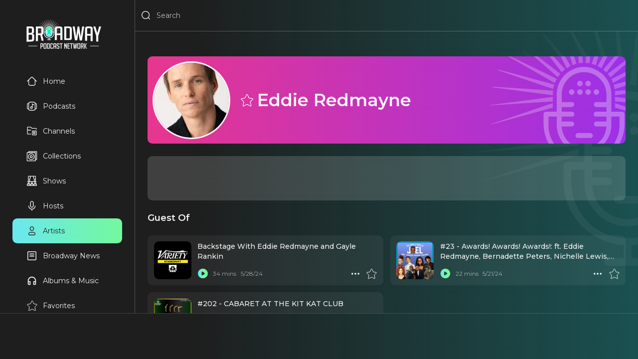

--- FILE ---
content_type: application/javascript
request_url: https://broadwaypodcastnetwork.com/_static/build/manifest-0146E11B.js
body_size: 3309
content:
window.__remixManifest={"entry":{"module":"/_static/build/entry.client-TAEOJEVH.js","imports":["/_static/build/_shared/chunk-G5H72CXV.js","/_static/build/_shared/chunk-EGJG254V.js"]},"routes":{"root":{"id":"root","path":"","module":"/_static/build/root-XV644PEP.js","imports":["/_static/build/_shared/chunk-DURDBYE7.js","/_static/build/_shared/chunk-EHXR4EBO.js","/_static/build/_shared/chunk-RJPBH6IW.js","/_static/build/_shared/chunk-JIH42OYG.js","/_static/build/_shared/chunk-GKBFM6QI.js"],"hasAction":false,"hasLoader":true,"hasClientAction":false,"hasClientLoader":false,"hasErrorBoundary":true},"routes/[.well-known].apple-app-site-association":{"id":"routes/[.well-known].apple-app-site-association","parentId":"root","path":".well-known/apple-app-site-association","module":"/_static/build/routes/[.well-known].apple-app-site-association-MWEMPOJ2.js","hasAction":false,"hasLoader":true,"hasClientAction":false,"hasClientLoader":false,"hasErrorBoundary":false},"routes/[.well-known].assetlinks[.json]":{"id":"routes/[.well-known].assetlinks[.json]","parentId":"root","path":".well-known/assetlinks.json","module":"/_static/build/routes/[.well-known].assetlinks[.json]-BDC5YVNU.js","hasAction":false,"hasLoader":true,"hasClientAction":false,"hasClientLoader":false,"hasErrorBoundary":false},"routes/_main":{"id":"routes/_main","parentId":"root","module":"/_static/build/routes/_main-QTNLULQ4.js","hasAction":false,"hasLoader":false,"hasClientAction":false,"hasClientLoader":false,"hasErrorBoundary":true},"routes/_main.$":{"id":"routes/_main.$","parentId":"routes/_main","path":"*","module":"/_static/build/routes/_main.$-6UHYZ4DG.js","imports":["/_static/build/_shared/chunk-EHXR4EBO.js","/_static/build/_shared/chunk-RJPBH6IW.js"],"hasAction":false,"hasLoader":true,"hasClientAction":false,"hasClientLoader":false,"hasErrorBoundary":false},"routes/_main._index":{"id":"routes/_main._index","parentId":"routes/_main","index":true,"module":"/_static/build/routes/_main._index-67DWQTKZ.js","imports":["/_static/build/_shared/chunk-ENMW4NZA.js","/_static/build/_shared/chunk-XZH6ORJO.js","/_static/build/_shared/chunk-POUIY2TF.js","/_static/build/_shared/chunk-N3FTC7OG.js","/_static/build/_shared/chunk-AHRMRVQY.js","/_static/build/_shared/chunk-TOMVDH4M.js","/_static/build/_shared/chunk-DURDBYE7.js","/_static/build/_shared/chunk-EHXR4EBO.js","/_static/build/_shared/chunk-RJPBH6IW.js","/_static/build/_shared/chunk-JIH42OYG.js","/_static/build/_shared/chunk-GKBFM6QI.js"],"hasAction":false,"hasLoader":true,"hasClientAction":false,"hasClientLoader":false,"hasErrorBoundary":false},"routes/_main.about":{"id":"routes/_main.about","parentId":"routes/_main","path":"about","module":"/_static/build/routes/_main.about-JHSO2T3M.js","imports":["/_static/build/_shared/chunk-POUIY2TF.js","/_static/build/_shared/chunk-N3FTC7OG.js","/_static/build/_shared/chunk-AHRMRVQY.js","/_static/build/_shared/chunk-TOMVDH4M.js","/_static/build/_shared/chunk-DURDBYE7.js","/_static/build/_shared/chunk-EHXR4EBO.js","/_static/build/_shared/chunk-RJPBH6IW.js","/_static/build/_shared/chunk-JIH42OYG.js","/_static/build/_shared/chunk-GKBFM6QI.js"],"hasAction":false,"hasLoader":true,"hasClientAction":false,"hasClientLoader":false,"hasErrorBoundary":false},"routes/_main.albums.$slug":{"id":"routes/_main.albums.$slug","parentId":"routes/_main","path":"albums/:slug","module":"/_static/build/routes/_main.albums.$slug-DZJZ77FO.js","imports":["/_static/build/_shared/chunk-Y7HF2GXN.js","/_static/build/_shared/chunk-XZH6ORJO.js","/_static/build/_shared/chunk-PWJYILOJ.js","/_static/build/_shared/chunk-POUIY2TF.js","/_static/build/_shared/chunk-N3FTC7OG.js","/_static/build/_shared/chunk-AHRMRVQY.js","/_static/build/_shared/chunk-TOMVDH4M.js","/_static/build/_shared/chunk-DURDBYE7.js","/_static/build/_shared/chunk-EHXR4EBO.js","/_static/build/_shared/chunk-RJPBH6IW.js","/_static/build/_shared/chunk-JIH42OYG.js","/_static/build/_shared/chunk-GKBFM6QI.js"],"hasAction":false,"hasLoader":true,"hasClientAction":false,"hasClientLoader":false,"hasErrorBoundary":false},"routes/_main.albums_":{"id":"routes/_main.albums_","parentId":"routes/_main","path":"albums","module":"/_static/build/routes/_main.albums_-GNYJJEV2.js","imports":["/_static/build/_shared/chunk-JNSSSI3M.js","/_static/build/_shared/chunk-5B26RBEE.js","/_static/build/_shared/chunk-TOMVDH4M.js","/_static/build/_shared/chunk-DURDBYE7.js","/_static/build/_shared/chunk-EHXR4EBO.js","/_static/build/_shared/chunk-RJPBH6IW.js","/_static/build/_shared/chunk-JIH42OYG.js","/_static/build/_shared/chunk-GKBFM6QI.js"],"hasAction":false,"hasLoader":true,"hasClientAction":false,"hasClientLoader":false,"hasErrorBoundary":false},"routes/_main.artists":{"id":"routes/_main.artists","parentId":"routes/_main","path":"artists","module":"/_static/build/routes/_main.artists-7NMJDUBW.js","imports":["/_static/build/_shared/chunk-VDZC4JPK.js","/_static/build/_shared/chunk-JNSSSI3M.js","/_static/build/_shared/chunk-N3FTC7OG.js","/_static/build/_shared/chunk-5B26RBEE.js","/_static/build/_shared/chunk-TOMVDH4M.js","/_static/build/_shared/chunk-DURDBYE7.js","/_static/build/_shared/chunk-EHXR4EBO.js","/_static/build/_shared/chunk-RJPBH6IW.js","/_static/build/_shared/chunk-JIH42OYG.js","/_static/build/_shared/chunk-GKBFM6QI.js"],"hasAction":false,"hasLoader":true,"hasClientAction":false,"hasClientLoader":false,"hasErrorBoundary":false},"routes/_main.categories.$slug":{"id":"routes/_main.categories.$slug","parentId":"routes/_main","path":"categories/:slug","module":"/_static/build/routes/_main.categories.$slug-4VWATZVE.js","imports":["/_static/build/_shared/chunk-JNSSSI3M.js","/_static/build/_shared/chunk-5B26RBEE.js","/_static/build/_shared/chunk-TOMVDH4M.js","/_static/build/_shared/chunk-DURDBYE7.js","/_static/build/_shared/chunk-EHXR4EBO.js","/_static/build/_shared/chunk-RJPBH6IW.js","/_static/build/_shared/chunk-JIH42OYG.js","/_static/build/_shared/chunk-GKBFM6QI.js"],"hasAction":false,"hasLoader":true,"hasClientAction":false,"hasClientLoader":false,"hasErrorBoundary":false},"routes/_main.channels":{"id":"routes/_main.channels","parentId":"routes/_main","path":"channels","module":"/_static/build/routes/_main.channels-TFUF5JDD.js","imports":["/_static/build/_shared/chunk-JNSSSI3M.js","/_static/build/_shared/chunk-TOMVDH4M.js","/_static/build/_shared/chunk-DURDBYE7.js","/_static/build/_shared/chunk-EHXR4EBO.js","/_static/build/_shared/chunk-RJPBH6IW.js","/_static/build/_shared/chunk-JIH42OYG.js","/_static/build/_shared/chunk-GKBFM6QI.js"],"hasAction":false,"hasLoader":true,"hasClientAction":false,"hasClientLoader":false,"hasErrorBoundary":false},"routes/_main.collections.$slug":{"id":"routes/_main.collections.$slug","parentId":"routes/_main","path":"collections/:slug","module":"/_static/build/routes/_main.collections.$slug-WLMBA5IQ.js","imports":["/_static/build/_shared/chunk-ENMW4NZA.js","/_static/build/_shared/chunk-Y7HF2GXN.js","/_static/build/_shared/chunk-XZH6ORJO.js","/_static/build/_shared/chunk-PWJYILOJ.js","/_static/build/_shared/chunk-POUIY2TF.js","/_static/build/_shared/chunk-N3FTC7OG.js","/_static/build/_shared/chunk-AHRMRVQY.js","/_static/build/_shared/chunk-TOMVDH4M.js","/_static/build/_shared/chunk-DURDBYE7.js","/_static/build/_shared/chunk-EHXR4EBO.js","/_static/build/_shared/chunk-RJPBH6IW.js","/_static/build/_shared/chunk-JIH42OYG.js","/_static/build/_shared/chunk-GKBFM6QI.js"],"hasAction":false,"hasLoader":true,"hasClientAction":false,"hasClientLoader":false,"hasErrorBoundary":false},"routes/_main.collections_":{"id":"routes/_main.collections_","parentId":"routes/_main","path":"collections","module":"/_static/build/routes/_main.collections_-DF35DVIY.js","imports":["/_static/build/_shared/chunk-JNSSSI3M.js","/_static/build/_shared/chunk-POUIY2TF.js","/_static/build/_shared/chunk-N3FTC7OG.js","/_static/build/_shared/chunk-AHRMRVQY.js","/_static/build/_shared/chunk-TOMVDH4M.js","/_static/build/_shared/chunk-DURDBYE7.js","/_static/build/_shared/chunk-EHXR4EBO.js","/_static/build/_shared/chunk-RJPBH6IW.js","/_static/build/_shared/chunk-JIH42OYG.js","/_static/build/_shared/chunk-GKBFM6QI.js"],"hasAction":false,"hasLoader":true,"hasClientAction":false,"hasClientLoader":false,"hasErrorBoundary":false},"routes/_main.favorites.$tag":{"id":"routes/_main.favorites.$tag","parentId":"routes/_main","path":"favorites/:tag","module":"/_static/build/routes/_main.favorites.$tag-2IQCNF7Q.js","imports":["/_static/build/_shared/chunk-JNSSSI3M.js","/_static/build/_shared/chunk-5B26RBEE.js","/_static/build/_shared/chunk-TOMVDH4M.js","/_static/build/_shared/chunk-DURDBYE7.js","/_static/build/_shared/chunk-EHXR4EBO.js","/_static/build/_shared/chunk-RJPBH6IW.js","/_static/build/_shared/chunk-JIH42OYG.js","/_static/build/_shared/chunk-GKBFM6QI.js"],"hasAction":false,"hasLoader":true,"hasClientAction":false,"hasClientLoader":false,"hasErrorBoundary":false},"routes/_main.favorites._index":{"id":"routes/_main.favorites._index","parentId":"routes/_main","path":"favorites","index":true,"module":"/_static/build/routes/_main.favorites._index-BXZWPAUK.js","imports":["/_static/build/_shared/chunk-VDZC4JPK.js","/_static/build/_shared/chunk-JNSSSI3M.js","/_static/build/_shared/chunk-N3FTC7OG.js","/_static/build/_shared/chunk-AHRMRVQY.js","/_static/build/_shared/chunk-TOMVDH4M.js","/_static/build/_shared/chunk-DURDBYE7.js","/_static/build/_shared/chunk-EHXR4EBO.js","/_static/build/_shared/chunk-RJPBH6IW.js","/_static/build/_shared/chunk-JIH42OYG.js","/_static/build/_shared/chunk-GKBFM6QI.js"],"hasAction":false,"hasLoader":false,"hasClientAction":false,"hasClientLoader":false,"hasErrorBoundary":false},"routes/_main.hosts":{"id":"routes/_main.hosts","parentId":"routes/_main","path":"hosts","module":"/_static/build/routes/_main.hosts-52L6PQGW.js","imports":["/_static/build/_shared/chunk-VDZC4JPK.js","/_static/build/_shared/chunk-JNSSSI3M.js","/_static/build/_shared/chunk-N3FTC7OG.js","/_static/build/_shared/chunk-5B26RBEE.js","/_static/build/_shared/chunk-TOMVDH4M.js","/_static/build/_shared/chunk-DURDBYE7.js","/_static/build/_shared/chunk-EHXR4EBO.js","/_static/build/_shared/chunk-RJPBH6IW.js","/_static/build/_shared/chunk-JIH42OYG.js","/_static/build/_shared/chunk-GKBFM6QI.js"],"hasAction":false,"hasLoader":true,"hasClientAction":false,"hasClientLoader":false,"hasErrorBoundary":false},"routes/_main.latest":{"id":"routes/_main.latest","parentId":"routes/_main","path":"latest","module":"/_static/build/routes/_main.latest-CH72B5OC.js","imports":["/_static/build/_shared/chunk-OW3YVNVQ.js","/_static/build/_shared/chunk-JNSSSI3M.js","/_static/build/_shared/chunk-VYYNHSF6.js","/_static/build/_shared/chunk-5B26RBEE.js","/_static/build/_shared/chunk-AHRMRVQY.js","/_static/build/_shared/chunk-TOMVDH4M.js","/_static/build/_shared/chunk-DURDBYE7.js","/_static/build/_shared/chunk-EHXR4EBO.js","/_static/build/_shared/chunk-RJPBH6IW.js","/_static/build/_shared/chunk-JIH42OYG.js","/_static/build/_shared/chunk-GKBFM6QI.js"],"hasAction":false,"hasLoader":true,"hasClientAction":false,"hasClientLoader":false,"hasErrorBoundary":false},"routes/_main.miniseries.$slug":{"id":"routes/_main.miniseries.$slug","parentId":"routes/_main","path":"miniseries/:slug","module":"/_static/build/routes/_main.miniseries.$slug-26FQIS2L.js","imports":["/_static/build/_shared/chunk-JHL2KE25.js","/_static/build/_shared/chunk-PWJYILOJ.js","/_static/build/_shared/chunk-POUIY2TF.js","/_static/build/_shared/chunk-N3FTC7OG.js","/_static/build/_shared/chunk-AHRMRVQY.js","/_static/build/_shared/chunk-TOMVDH4M.js","/_static/build/_shared/chunk-DURDBYE7.js","/_static/build/_shared/chunk-EHXR4EBO.js","/_static/build/_shared/chunk-RJPBH6IW.js","/_static/build/_shared/chunk-JIH42OYG.js","/_static/build/_shared/chunk-GKBFM6QI.js"],"hasAction":false,"hasLoader":true,"hasClientAction":false,"hasClientLoader":false,"hasErrorBoundary":false},"routes/_main.miniseries_":{"id":"routes/_main.miniseries_","parentId":"routes/_main","path":"miniseries","module":"/_static/build/routes/_main.miniseries_-SCPNUVII.js","imports":["/_static/build/_shared/chunk-JNSSSI3M.js","/_static/build/_shared/chunk-5B26RBEE.js","/_static/build/_shared/chunk-TOMVDH4M.js","/_static/build/_shared/chunk-DURDBYE7.js","/_static/build/_shared/chunk-EHXR4EBO.js","/_static/build/_shared/chunk-RJPBH6IW.js","/_static/build/_shared/chunk-JIH42OYG.js","/_static/build/_shared/chunk-GKBFM6QI.js"],"hasAction":false,"hasLoader":true,"hasClientAction":false,"hasClientLoader":false,"hasErrorBoundary":false},"routes/_main.news.$slug":{"id":"routes/_main.news.$slug","parentId":"routes/_main","path":"news/:slug","module":"/_static/build/routes/_main.news.$slug-DJIYUXIP.js","imports":["/_static/build/_shared/chunk-CTTCDVX4.js","/_static/build/_shared/chunk-MDUAKHCU.js","/_static/build/_shared/chunk-POUIY2TF.js","/_static/build/_shared/chunk-N3FTC7OG.js","/_static/build/_shared/chunk-AHRMRVQY.js","/_static/build/_shared/chunk-TOMVDH4M.js","/_static/build/_shared/chunk-DURDBYE7.js","/_static/build/_shared/chunk-EHXR4EBO.js","/_static/build/_shared/chunk-RJPBH6IW.js","/_static/build/_shared/chunk-JIH42OYG.js","/_static/build/_shared/chunk-GKBFM6QI.js"],"hasAction":false,"hasLoader":true,"hasClientAction":false,"hasClientLoader":false,"hasErrorBoundary":false},"routes/_main.news._index":{"id":"routes/_main.news._index","parentId":"routes/_main","path":"news","index":true,"module":"/_static/build/routes/_main.news._index-HO7VSVLD.js","imports":["/_static/build/_shared/chunk-JNSSSI3M.js","/_static/build/_shared/chunk-5B26RBEE.js","/_static/build/_shared/chunk-TOMVDH4M.js","/_static/build/_shared/chunk-DURDBYE7.js","/_static/build/_shared/chunk-EHXR4EBO.js","/_static/build/_shared/chunk-RJPBH6IW.js","/_static/build/_shared/chunk-JIH42OYG.js","/_static/build/_shared/chunk-GKBFM6QI.js"],"hasAction":false,"hasLoader":true,"hasClientAction":false,"hasClientLoader":false,"hasErrorBoundary":false},"routes/_main.people.$slug":{"id":"routes/_main.people.$slug","parentId":"routes/_main","path":"people/:slug","module":"/_static/build/routes/_main.people.$slug-V7BC3C2A.js","imports":["/_static/build/_shared/chunk-JNSSSI3M.js","/_static/build/_shared/chunk-MDUAKHCU.js","/_static/build/_shared/chunk-Y7HF2GXN.js","/_static/build/_shared/chunk-XZH6ORJO.js","/_static/build/_shared/chunk-PWJYILOJ.js","/_static/build/_shared/chunk-POUIY2TF.js","/_static/build/_shared/chunk-N3FTC7OG.js","/_static/build/_shared/chunk-AHRMRVQY.js","/_static/build/_shared/chunk-TOMVDH4M.js","/_static/build/_shared/chunk-DURDBYE7.js","/_static/build/_shared/chunk-EHXR4EBO.js","/_static/build/_shared/chunk-RJPBH6IW.js","/_static/build/_shared/chunk-JIH42OYG.js","/_static/build/_shared/chunk-GKBFM6QI.js"],"hasAction":false,"hasLoader":true,"hasClientAction":false,"hasClientLoader":false,"hasErrorBoundary":false},"routes/_main.podcasts.$slug":{"id":"routes/_main.podcasts.$slug","parentId":"routes/_main","path":"podcasts/:slug","module":"/_static/build/routes/_main.podcasts.$slug-PL73LWGE.js","imports":["/_static/build/_shared/chunk-JHL2KE25.js","/_static/build/_shared/chunk-KZTYWUZM.js","/_static/build/_shared/chunk-MDUAKHCU.js","/_static/build/_shared/chunk-DURDBYE7.js","/_static/build/_shared/chunk-EHXR4EBO.js","/_static/build/_shared/chunk-RJPBH6IW.js","/_static/build/_shared/chunk-JIH42OYG.js","/_static/build/_shared/chunk-GKBFM6QI.js"],"hasAction":false,"hasLoader":true,"hasClientAction":false,"hasClientLoader":false,"hasErrorBoundary":false},"routes/_main.podcasts.$slug._index":{"id":"routes/_main.podcasts.$slug._index","parentId":"routes/_main.podcasts.$slug","index":true,"module":"/_static/build/routes/_main.podcasts.$slug._index-MI35JCJV.js","imports":["/_static/build/_shared/chunk-Y7HF2GXN.js","/_static/build/_shared/chunk-XZH6ORJO.js","/_static/build/_shared/chunk-PWJYILOJ.js","/_static/build/_shared/chunk-POUIY2TF.js","/_static/build/_shared/chunk-N3FTC7OG.js","/_static/build/_shared/chunk-AHRMRVQY.js","/_static/build/_shared/chunk-TOMVDH4M.js"],"hasAction":false,"hasLoader":false,"hasClientAction":false,"hasClientLoader":false,"hasErrorBoundary":false},"routes/_main.podcasts.$slug.binge":{"id":"routes/_main.podcasts.$slug.binge","parentId":"routes/_main.podcasts.$slug","path":"binge","module":"/_static/build/routes/_main.podcasts.$slug.binge-XBZDTMIU.js","imports":["/_static/build/_shared/chunk-F54GPESL.js","/_static/build/_shared/chunk-VYYNHSF6.js","/_static/build/_shared/chunk-5B26RBEE.js","/_static/build/_shared/chunk-AHRMRVQY.js","/_static/build/_shared/chunk-TOMVDH4M.js"],"hasAction":false,"hasLoader":false,"hasClientAction":false,"hasClientLoader":false,"hasErrorBoundary":false},"routes/_main.podcasts.$slug.episodes":{"id":"routes/_main.podcasts.$slug.episodes","parentId":"routes/_main.podcasts.$slug","path":"episodes","module":"/_static/build/routes/_main.podcasts.$slug.episodes-HUMWPMH5.js","imports":["/_static/build/_shared/chunk-F54GPESL.js","/_static/build/_shared/chunk-VYYNHSF6.js","/_static/build/_shared/chunk-5B26RBEE.js","/_static/build/_shared/chunk-AHRMRVQY.js","/_static/build/_shared/chunk-TOMVDH4M.js"],"hasAction":false,"hasLoader":false,"hasClientAction":false,"hasClientLoader":false,"hasErrorBoundary":false},"routes/_main.podcasts.$slug.seasons.$seasonNumber":{"id":"routes/_main.podcasts.$slug.seasons.$seasonNumber","parentId":"routes/_main.podcasts.$slug","path":"seasons/:seasonNumber","module":"/_static/build/routes/_main.podcasts.$slug.seasons.$seasonNumber-FN2232C3.js","imports":["/_static/build/_shared/chunk-F54GPESL.js","/_static/build/_shared/chunk-VYYNHSF6.js","/_static/build/_shared/chunk-5B26RBEE.js","/_static/build/_shared/chunk-AHRMRVQY.js","/_static/build/_shared/chunk-TOMVDH4M.js"],"hasAction":false,"hasLoader":false,"hasClientAction":false,"hasClientLoader":false,"hasErrorBoundary":false},"routes/_main.podcasts.$slug_.$":{"id":"routes/_main.podcasts.$slug_.$","parentId":"routes/_main","path":"podcasts/:slug/*","module":"/_static/build/routes/_main.podcasts.$slug_.$-H3EOCE74.js","imports":["/_static/build/_shared/chunk-C6ACEFFS.js","/_static/build/_shared/chunk-KZTYWUZM.js","/_static/build/_shared/chunk-MDUAKHCU.js","/_static/build/_shared/chunk-Y7HF2GXN.js","/_static/build/_shared/chunk-XZH6ORJO.js","/_static/build/_shared/chunk-PWJYILOJ.js","/_static/build/_shared/chunk-POUIY2TF.js","/_static/build/_shared/chunk-N3FTC7OG.js","/_static/build/_shared/chunk-AHRMRVQY.js","/_static/build/_shared/chunk-TOMVDH4M.js","/_static/build/_shared/chunk-DURDBYE7.js","/_static/build/_shared/chunk-EHXR4EBO.js","/_static/build/_shared/chunk-RJPBH6IW.js","/_static/build/_shared/chunk-JIH42OYG.js","/_static/build/_shared/chunk-GKBFM6QI.js"],"hasAction":false,"hasLoader":true,"hasClientAction":false,"hasClientLoader":false,"hasErrorBoundary":false},"routes/_main.queue":{"id":"routes/_main.queue","parentId":"routes/_main","path":"queue","module":"/_static/build/routes/_main.queue-NILJJ5YQ.js","imports":["/_static/build/_shared/chunk-JNSSSI3M.js","/_static/build/_shared/chunk-DURDBYE7.js","/_static/build/_shared/chunk-EHXR4EBO.js","/_static/build/_shared/chunk-RJPBH6IW.js","/_static/build/_shared/chunk-JIH42OYG.js","/_static/build/_shared/chunk-GKBFM6QI.js"],"hasAction":false,"hasLoader":false,"hasClientAction":false,"hasClientLoader":false,"hasErrorBoundary":false},"routes/_main.search":{"id":"routes/_main.search","parentId":"routes/_main","path":"search","module":"/_static/build/routes/_main.search-3QKONLHY.js","imports":["/_static/build/_shared/chunk-CTTCDVX4.js","/_static/build/_shared/chunk-AHRMRVQY.js","/_static/build/_shared/chunk-TOMVDH4M.js","/_static/build/_shared/chunk-DURDBYE7.js","/_static/build/_shared/chunk-EHXR4EBO.js","/_static/build/_shared/chunk-RJPBH6IW.js","/_static/build/_shared/chunk-JIH42OYG.js","/_static/build/_shared/chunk-GKBFM6QI.js"],"hasAction":false,"hasLoader":true,"hasClientAction":false,"hasClientLoader":false,"hasErrorBoundary":false},"routes/_main.shows.$slug":{"id":"routes/_main.shows.$slug","parentId":"routes/_main","path":"shows/:slug","module":"/_static/build/routes/_main.shows.$slug-VTEWTJ74.js","imports":["/_static/build/_shared/chunk-ENMW4NZA.js","/_static/build/_shared/chunk-C6ACEFFS.js","/_static/build/_shared/chunk-MDUAKHCU.js","/_static/build/_shared/chunk-Y7HF2GXN.js","/_static/build/_shared/chunk-XZH6ORJO.js","/_static/build/_shared/chunk-PWJYILOJ.js","/_static/build/_shared/chunk-POUIY2TF.js","/_static/build/_shared/chunk-N3FTC7OG.js","/_static/build/_shared/chunk-AHRMRVQY.js","/_static/build/_shared/chunk-TOMVDH4M.js","/_static/build/_shared/chunk-DURDBYE7.js","/_static/build/_shared/chunk-EHXR4EBO.js","/_static/build/_shared/chunk-RJPBH6IW.js","/_static/build/_shared/chunk-JIH42OYG.js","/_static/build/_shared/chunk-GKBFM6QI.js"],"hasAction":false,"hasLoader":true,"hasClientAction":false,"hasClientLoader":false,"hasErrorBoundary":false},"routes/_main.shows_":{"id":"routes/_main.shows_","parentId":"routes/_main","path":"shows","module":"/_static/build/routes/_main.shows_-VQWW27DA.js","imports":["/_static/build/_shared/chunk-JNSSSI3M.js","/_static/build/_shared/chunk-5B26RBEE.js","/_static/build/_shared/chunk-TOMVDH4M.js","/_static/build/_shared/chunk-DURDBYE7.js","/_static/build/_shared/chunk-EHXR4EBO.js","/_static/build/_shared/chunk-RJPBH6IW.js","/_static/build/_shared/chunk-JIH42OYG.js","/_static/build/_shared/chunk-GKBFM6QI.js"],"hasAction":false,"hasLoader":true,"hasClientAction":false,"hasClientLoader":false,"hasErrorBoundary":false},"routes/_main.trending":{"id":"routes/_main.trending","parentId":"routes/_main","path":"trending","module":"/_static/build/routes/_main.trending-E224ZA7W.js","imports":["/_static/build/_shared/chunk-OW3YVNVQ.js","/_static/build/_shared/chunk-JNSSSI3M.js","/_static/build/_shared/chunk-VYYNHSF6.js","/_static/build/_shared/chunk-5B26RBEE.js","/_static/build/_shared/chunk-AHRMRVQY.js","/_static/build/_shared/chunk-TOMVDH4M.js","/_static/build/_shared/chunk-DURDBYE7.js","/_static/build/_shared/chunk-EHXR4EBO.js","/_static/build/_shared/chunk-RJPBH6IW.js","/_static/build/_shared/chunk-JIH42OYG.js","/_static/build/_shared/chunk-GKBFM6QI.js"],"hasAction":false,"hasLoader":true,"hasClientAction":false,"hasClientLoader":false,"hasErrorBoundary":false},"routes/account":{"id":"routes/account","parentId":"root","path":"account","module":"/_static/build/routes/account-E6IVYR4W.js","hasAction":true,"hasLoader":false,"hasClientAction":false,"hasClientLoader":false,"hasErrorBoundary":false},"routes/admin":{"id":"routes/admin","parentId":"root","path":"admin","module":"/_static/build/routes/admin-6YT43SUN.js","hasAction":true,"hasLoader":false,"hasClientAction":false,"hasClientLoader":false,"hasErrorBoundary":false},"routes/admin.Dashboard":{"id":"routes/admin.Dashboard","parentId":"routes/admin","path":"Dashboard","module":"/_static/build/routes/admin.Dashboard-GXENOZ4H.js","imports":["/_static/build/_shared/chunk-GKBFM6QI.js"],"hasAction":false,"hasLoader":false,"hasClientAction":false,"hasClientLoader":false,"hasErrorBoundary":false},"routes/admin.PrivateDataDashboard":{"id":"routes/admin.PrivateDataDashboard","parentId":"routes/admin","path":"PrivateDataDashboard","module":"/_static/build/routes/admin.PrivateDataDashboard-O3UX654J.js","imports":["/_static/build/_shared/chunk-CTTCDVX4.js"],"hasAction":false,"hasLoader":true,"hasClientAction":false,"hasClientLoader":false,"hasErrorBoundary":false},"routes/ads[.]txt":{"id":"routes/ads[.]txt","parentId":"root","path":"ads.txt","module":"/_static/build/routes/ads[.]txt-FQOHGJZU.js","hasAction":false,"hasLoader":true,"hasClientAction":false,"hasClientLoader":false,"hasErrorBoundary":false},"routes/api.openapi[.]json":{"id":"routes/api.openapi[.]json","parentId":"root","path":"api/openapi.json","module":"/_static/build/routes/api.openapi[.]json-2RYMQIXS.js","hasAction":false,"hasLoader":true,"hasClientAction":false,"hasClientLoader":false,"hasErrorBoundary":false},"routes/api.v1.categories":{"id":"routes/api.v1.categories","parentId":"root","path":"api/v1/categories","module":"/_static/build/routes/api.v1.categories-3V7LD4FD.js","hasAction":false,"hasLoader":true,"hasClientAction":false,"hasClientLoader":false,"hasErrorBoundary":false},"routes/api.v1.episodes.$":{"id":"routes/api.v1.episodes.$","parentId":"root","path":"api/v1/episodes/*","module":"/_static/build/routes/api.v1.episodes.$-CXKCEJAS.js","hasAction":false,"hasLoader":true,"hasClientAction":false,"hasClientLoader":false,"hasErrorBoundary":false},"routes/api.v1.episodes.search":{"id":"routes/api.v1.episodes.search","parentId":"root","path":"api/v1/episodes/search","module":"/_static/build/routes/api.v1.episodes.search-HRMIWP6M.js","hasAction":false,"hasLoader":true,"hasClientAction":false,"hasClientLoader":false,"hasErrorBoundary":false},"routes/api.v1.latest":{"id":"routes/api.v1.latest","parentId":"root","path":"api/v1/latest","module":"/_static/build/routes/api.v1.latest-EVBDUXVT.js","hasAction":false,"hasLoader":true,"hasClientAction":false,"hasClientLoader":false,"hasErrorBoundary":false},"routes/api.v1.miniseries.search":{"id":"routes/api.v1.miniseries.search","parentId":"root","path":"api/v1/miniseries/search","module":"/_static/build/routes/api.v1.miniseries.search-6ATU7TAR.js","hasAction":false,"hasLoader":true,"hasClientAction":false,"hasClientLoader":false,"hasErrorBoundary":false},"routes/api.v1.people.$slug.episodes":{"id":"routes/api.v1.people.$slug.episodes","parentId":"root","path":"api/v1/people/:slug/episodes","module":"/_static/build/routes/api.v1.people.$slug.episodes-C2KUW7X6.js","hasAction":false,"hasLoader":true,"hasClientAction":false,"hasClientLoader":false,"hasErrorBoundary":false},"routes/api.v1.podcasts.$slug.episodes":{"id":"routes/api.v1.podcasts.$slug.episodes","parentId":"root","path":"api/v1/podcasts/:slug/episodes","module":"/_static/build/routes/api.v1.podcasts.$slug.episodes-X5MR6YV4.js","hasAction":false,"hasLoader":true,"hasClientAction":false,"hasClientLoader":false,"hasErrorBoundary":false},"routes/api.v1.podcasts.search":{"id":"routes/api.v1.podcasts.search","parentId":"root","path":"api/v1/podcasts/search","module":"/_static/build/routes/api.v1.podcasts.search-BT37LFWE.js","hasAction":false,"hasLoader":true,"hasClientAction":false,"hasClientLoader":false,"hasErrorBoundary":false},"routes/api.v1.search":{"id":"routes/api.v1.search","parentId":"root","path":"api/v1/search","module":"/_static/build/routes/api.v1.search-OLPAI2TQ.js","hasAction":false,"hasLoader":true,"hasClientAction":false,"hasClientLoader":false,"hasErrorBoundary":false},"routes/api.v1.shows.$slug.episodes":{"id":"routes/api.v1.shows.$slug.episodes","parentId":"root","path":"api/v1/shows/:slug/episodes","module":"/_static/build/routes/api.v1.shows.$slug.episodes-WET42F3V.js","hasAction":false,"hasLoader":true,"hasClientAction":false,"hasClientLoader":false,"hasErrorBoundary":false},"routes/contact":{"id":"routes/contact","parentId":"root","path":"contact","module":"/_static/build/routes/contact-6MVP7DGS.js","hasAction":true,"hasLoader":false,"hasClientAction":false,"hasClientLoader":false,"hasErrorBoundary":false},"routes/csvs.$key":{"id":"routes/csvs.$key","parentId":"root","path":"csvs/:key","module":"/_static/build/routes/csvs.$key-VY2DD7IW.js","hasAction":false,"hasLoader":true,"hasClientAction":false,"hasClientLoader":false,"hasErrorBoundary":false},"routes/home":{"id":"routes/home","parentId":"root","path":"home","module":"/_static/build/routes/home-WSAJT2TY.js","hasAction":false,"hasLoader":true,"hasClientAction":false,"hasClientLoader":false,"hasErrorBoundary":false},"routes/newsletter-signup":{"id":"routes/newsletter-signup","parentId":"root","path":"newsletter-signup","module":"/_static/build/routes/newsletter-signup-HVFZ6K5N.js","hasAction":true,"hasLoader":false,"hasClientAction":false,"hasClientLoader":false,"hasErrorBoundary":false},"routes/order":{"id":"routes/order","parentId":"root","path":"order","module":"/_static/build/routes/order-SLBTLGEV.js","hasAction":true,"hasLoader":false,"hasClientAction":false,"hasClientLoader":false,"hasErrorBoundary":false},"routes/podcast.$":{"id":"routes/podcast.$","parentId":"root","path":"podcast/*","module":"/_static/build/routes/podcast.$-AE74YTHS.js","hasAction":false,"hasLoader":true,"hasClientAction":false,"hasClientLoader":false,"hasErrorBoundary":false},"routes/podcasts.$slug.otherWaysToListen":{"id":"routes/podcasts.$slug.otherWaysToListen","parentId":"root","path":"podcasts/:slug/otherWaysToListen","module":"/_static/build/routes/podcasts.$slug.otherWaysToListen-IKZFKYHN.js","hasAction":false,"hasLoader":true,"hasClientAction":false,"hasClientLoader":false,"hasErrorBoundary":false},"routes/putRelationshipData":{"id":"routes/putRelationshipData","parentId":"root","path":"putRelationshipData","module":"/_static/build/routes/putRelationshipData-SREW7S67.js","hasAction":true,"hasLoader":false,"hasClientAction":false,"hasClientLoader":false,"hasErrorBoundary":false},"routes/robots[.txt]":{"id":"routes/robots[.txt]","parentId":"root","path":"robots.txt","module":"/_static/build/routes/robots[.txt]-SSIDQZJG.js","hasAction":false,"hasLoader":true,"hasClientAction":false,"hasClientLoader":false,"hasErrorBoundary":false},"routes/service-worker[.js]":{"id":"routes/service-worker[.js]","parentId":"root","path":"service-worker.js","module":"/_static/build/routes/service-worker[.js]-WNYFWNVK.js","hasAction":false,"hasLoader":true,"hasClientAction":false,"hasClientLoader":false,"hasErrorBoundary":false},"routes/sitemap[.]xml":{"id":"routes/sitemap[.]xml","parentId":"root","path":"sitemap.xml","module":"/_static/build/routes/sitemap[.]xml-PR3AMT4C.js","hasAction":false,"hasLoader":true,"hasClientAction":false,"hasClientLoader":false,"hasErrorBoundary":false},"routes/static-paths":{"id":"routes/static-paths","parentId":"root","path":"static-paths","module":"/_static/build/routes/static-paths-O4KBFR74.js","hasAction":false,"hasLoader":true,"hasClientAction":false,"hasClientLoader":false,"hasErrorBoundary":false},"routes/tags.$tag":{"id":"routes/tags.$tag","parentId":"root","path":"tags/:tag","module":"/_static/build/routes/tags.$tag-UYPL5UTU.js","hasAction":false,"hasLoader":true,"hasClientAction":false,"hasClientLoader":false,"hasErrorBoundary":false},"routes/update-settings":{"id":"routes/update-settings","parentId":"root","path":"update-settings","module":"/_static/build/routes/update-settings-FZALR6DQ.js","hasAction":true,"hasLoader":false,"hasClientAction":false,"hasClientLoader":false,"hasErrorBoundary":false},"routes/update-user-info":{"id":"routes/update-user-info","parentId":"root","path":"update-user-info","module":"/_static/build/routes/update-user-info-WNJGMXPG.js","hasAction":true,"hasLoader":false,"hasClientAction":false,"hasClientLoader":false,"hasErrorBoundary":false},"routes/user.$token":{"id":"routes/user.$token","parentId":"root","path":"user/:token","module":"/_static/build/routes/user.$token-UF56WB22.js","hasAction":true,"hasLoader":true,"hasClientAction":false,"hasClientLoader":false,"hasErrorBoundary":false}},"version":"0146e11b","url":"/_static/build/manifest-0146E11B.js"};

--- FILE ---
content_type: application/javascript
request_url: https://broadwaypodcastnetwork.com/_static/build/entry.client-TAEOJEVH.js
body_size: 380
content:
import{a as R,b as E,v as n,w as a}from"/_static/build/_shared/chunk-G5H72CXV.js";import{b as y,c as t}from"/_static/build/_shared/chunk-EGJG254V.js";var s=y(e=>{"use strict";var c=E();e.createRoot=c.createRoot,e.hydrateRoot=c.hydrateRoot;var f});var r=t(R(),1),l=t(s(),1),i=t(a(),1);(0,r.startTransition)(()=>{(0,l.hydrateRoot)(document.getElementById("root"),(0,i.jsx)(r.StrictMode,{children:(0,i.jsx)(n,{})}))});m();async function m(){let o=`${location.origin}/service-worker.js${location.search}`;await navigator.serviceWorker?.register(o)}


--- FILE ---
content_type: application/javascript
request_url: https://broadwaypodcastnetwork.com/_static/build/_shared/chunk-Y7HF2GXN.js
body_size: 1357
content:
import{a as m}from"/_static/build/_shared/chunk-XZH6ORJO.js";import{a as w,w as p}from"/_static/build/_shared/chunk-G5H72CXV.js";import{c}from"/_static/build/_shared/chunk-EGJG254V.js";var u=c(w(),1);var v="AIzaSyA113eVwG7quecuSlbJWCYRtEB8iNRbMog";function b(o){return`https://www.youtube.com/embed/${o}`}function g(o){let{hostname:r="",pathname:t="",search:i=""}=T(o);if(!r.endsWith("youtube.com"))return{};let l=new URLSearchParams(i.replace("&amp;","&")),s=l.get("v"),[n,a]=t.split("/").slice(1);return n=="embed"&&a!="videoseries"&&(s=a),{playlistId:l.get("list"),videoId:s}}async function f(o){let r={part:"snippet",playlistId:o,maxResults:50},{items:t}=await V("playlistItems",r);return t.map(R)}function R({snippet:o}){let{title:r,resourceId:t,thumbnails:i}=o;return{id:t.videoId,title:r,thumbnail:i.high.url}}async function V(o,r={}){let t=new URLSearchParams(Object.entries({key:v,...r})),l=await(await fetch(`https://www.googleapis.com/youtube/v3/${o}?${t.toString()}`)).json();if(l.error)throw new Error(l.error.message);return l}function T(o){try{return new URL(o)}catch{return{}}}var e=c(p(),1);function Y(o){if(!o.video)return(0,e.jsx)(e.Fragment,{});let[r,t]=(0,u.useState)(),[i,l]=(0,u.useState)([]);function s(n){let a=i.findIndex(y=>y.id==r.id),d=i[(a+n+i.length)%i.length],h=document.getElementById(d.id);t(d),h?.scrollIntoView({behavior:"smooth",inline:"nearest",block:"nearest"})}return(0,u.useEffect)(()=>{let{playlistId:n,videoId:a}=g(o.video||"");a&&t({id:a}),n&&f(n).then(d=>{d.length!=0&&(a||t(d[0]),l(d))})},[]),(0,e.jsxs)(e.Fragment,{children:[(0,e.jsx)("h2",{children:"Videos"}),(0,e.jsxs)("div",{children:[(0,e.jsxs)("div",{style:{position:"relative",paddingBottom:9/16*100+"%"},children:[r&&(0,e.jsx)("iframe",{src:b(r.id),className:"fill",loading:"lazy",allow:"accelerometer; autoplay; clipboard-write; encrypted-media; gyroscope; picture-in-picture; web-share",allowFullScreen:!0}),i.length>1&&(0,e.jsxs)(e.Fragment,{children:[(0,e.jsx)(m,{onClick:()=>s(-1)}),(0,e.jsx)(m,{onClick:()=>s(1),isRight:!0})]})]}),i.length>0&&(0,e.jsx)(I,{children:i.map(n=>(0,e.jsx)("button",{id:n.id,className:n.id==r?.id?"image":"image disabled",onClick:()=>t(n),style:{width:"8em",height:"5em",marginTop:"var(--buttonSpace)"},children:(0,e.jsx)("img",{src:n.thumbnail})},n.id))})]})]})}function I({children:o}){let r=(0,u.useRef)(null),[t,i]=(0,u.useState)(),l="row zoomover scrollX";return t||(l+=" snapX"),(0,e.jsx)("div",{ref:r,className:l,style:{cursor:t?"grabbing":"grab"},onMouseUp:()=>i(void 0),onMouseLeave:()=>i(void 0),onMouseDown:s=>{s.preventDefault(),i(s)},onMouseMove:s=>{t&&(r.current.scrollLeft-=s.clientX-t.clientX,i(s))},children:o})}export{Y as a};
